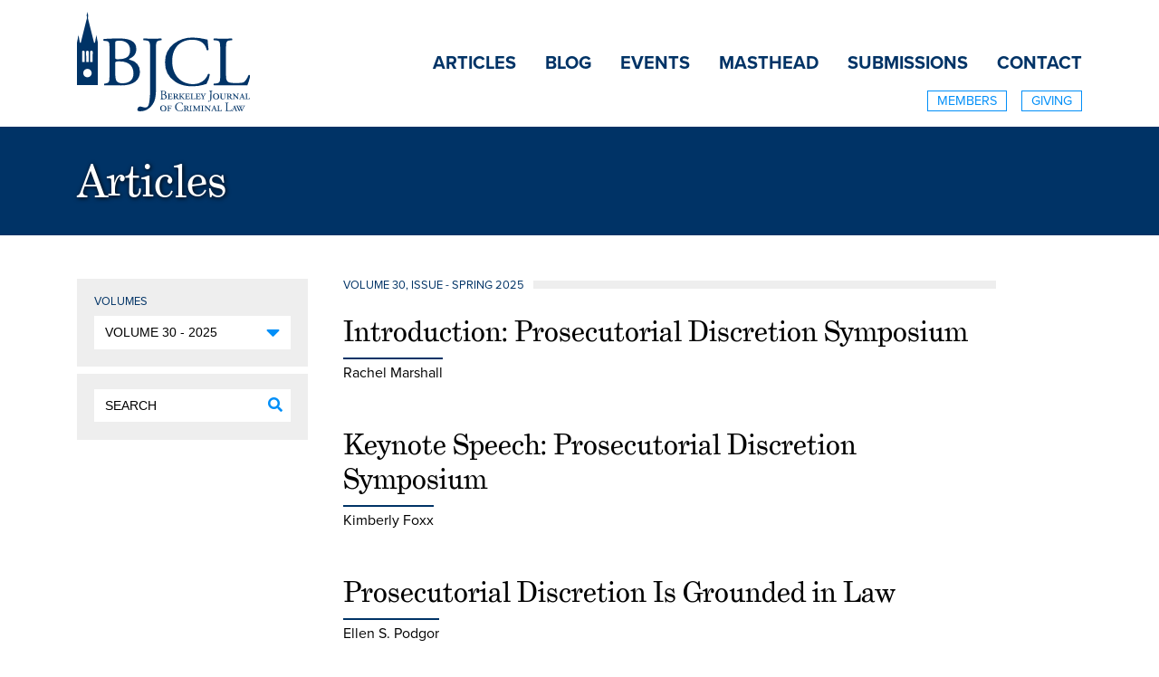

--- FILE ---
content_type: text/html; charset=UTF-8
request_url: https://www.bjcl.org/articles
body_size: 3661
content:
<!doctype html>
<html lang="en">
  <head>
    <!-- Required meta tags -->
    <meta charset="utf-8">
    <meta name="viewport" content="width=device-width, initial-scale=1, shrink-to-fit=no">
      
    <!-- Favicon -->
    <link rel="apple-touch-icon" sizes="180x180" href="/apple-touch-icon.png">
    <link rel="icon" type="image/png" sizes="32x32" href="/favicon-32x32.png">
    <link rel="icon" type="image/png" sizes="16x16" href="/favicon-16x16.png">
    <link rel="manifest" href="/site.webmanifest">
    <link rel="mask-icon" href="/safari-pinned-tab.svg" color="#e5515f">
    <meta name="msapplication-TileColor" content="#e5515f">
    <meta name="theme-color" content="#ffffff">

    <!-- Bootstrap CSS -->
    <link rel="stylesheet" href="https://stackpath.bootstrapcdn.com/bootstrap/4.4.1/css/bootstrap.min.css" integrity="sha384-Vkoo8x4CGsO3+Hhxv8T/Q5PaXtkKtu6ug5TOeNV6gBiFeWPGFN9MuhOf23Q9Ifjh" crossorigin="anonymous">
    <link rel="stylesheet" href="https://use.typekit.net/irr1ugh.css">
    <script src="https://kit.fontawesome.com/c3647b808b.js" crossorigin="anonymous"></script>
    <link rel="stylesheet" href="//bjcl.org/assets/css/main.css">
    
    <!-- SEO Content -->
    				
	<title>Articles - BJCL</title>
	<meta name="description" content="" />

	<meta property="fb:app_id" content="">
	<meta property="og:url" content="https://www.bjcl.org/articles" />
	<meta property="og:type" content="website" />
	<meta property="og:title" content="Articles - BJCL" />
	<meta property="og:image" content="https://www.bjcl.org/assets/globals/_1200x630_crop_center-center_none/default-og-image.jpg" />
	<meta property="og:image:width" content="1200" />
	<meta property="og:image:height" content="630" />
	<meta property="og:description" content="" />
	<meta property="og:site_name" content="BJCL" />
	<meta property="og:locale" content="en_US" />
	<meta property="og:locale:alternate" content="en_US" />
	
	<meta name="twitter:card" content="summary_large_image" />
	<meta name="twitter:site" content="" />
	<meta name="twitter:url" content="https://www.bjcl.org/articles" />
	<meta name="twitter:title" content="Articles - BJCL" />
	<meta name="twitter:description" content="" />
	<meta name="twitter:image" content="https://www.bjcl.org/assets/globals/_1200x600_crop_center-center_none/default-og-image.jpg" />

	
	<link rel="home" href="//bjcl.org/" />
	<link rel="canonical" href="https://bjcl.org/articles">
      
  </head>
  <body>
      <div class="wrapper">
    	
<nav class="navbar navbar-expand-lg page-nav">
    <div class="container">
        <a class="navbar-brand" href="//bjcl.org/">
                                                <img class="page-logo" src="https://www.bjcl.org/assets/globals/logo-blue.svg" alt="">
                                    </a>
        <button class="navbar-toggler" type="button" data-toggle="collapse" data-target="#navbarSupportedContent" aria-controls="navbarSupportedContent" aria-expanded="false" aria-label="Toggle navigation">
            <i class="fas fa-bars"></i>
        </button>
        <div class="collapse navbar-collapse" id="navbarSupportedContent">
            <ul class="navbar-nav main-nav ml-auto">
                                    <li class="nav-item">
                        <a class="nav-link" href="https://bjcl.org/articles">Articles</a>
                    </li>
                                    <li class="nav-item">
                        <a class="nav-link" href="https://bjcl.org/blog">Blog</a>
                    </li>
                                    <li class="nav-item">
                        <a class="nav-link" href="https://bjcl.org/events">Events</a>
                    </li>
                                    <li class="nav-item">
                        <a class="nav-link" href="https://bjcl.org/masthead">Masthead</a>
                    </li>
                                    <li class="nav-item">
                        <a class="nav-link" href="https://bjcl.org/submissions">Submissions</a>
                    </li>
                                    <li class="nav-item">
                        <a class="nav-link" href="https://bjcl.org/contact">Contact</a>
                    </li>
                            </ul>
            <ul class="navbar-nav sub-nav ml-auto d-flex flex-row justify-content-lg-between">
                                    <li class="nav-item">
                        <a class="nav-link" href="https://bjcl.org/members">Members</a>
                    </li>
                                    <li class="nav-item">
                        <a class="nav-link" href="https://bjcl.org/giving">Giving</a>
                    </li>
                            </ul>
        </div>
    </div>
</nav>        
	<div class="container-fluid page-hero small">
    <div class="row d-flex align-items-center">
        <div class="container">
                <h1 class="page-title">Articles</h1>
        </div>
    </div>
</div>
            
<!-- Page Content -->
<div class="container mt-4 mb-5 my-lg-5 pb-5">
    <div class="row">
        
        <!-- Left Col -->
        <div class="col-lg-3">
            <div class="filter-box d-none d-lg-block mb-2">
                <h6 class="blue-label">Volumes</h6>
                <div class="dropdown">
                    <a class="filter-dropdown" id="filter-dropdown-lg" data-toggle="collapse" href="#volDropdown" role="button" aria-expanded="false" aria-controls="volDropdown">Volume 30 - 2025</a>
                    <div class="collapse filter-dropdown-menu" id="volDropdown">
                                                    <a href="//bjcl.org/articles?v=30" class="disabled">Volume 30 - 2025</a><br>
                                                    <a href="//bjcl.org/articles?v=29">Volume 29 - 2024</a><br>
                                                    <a href="//bjcl.org/articles?v=28">Volume 28 - 2023</a><br>
                                                    <a href="//bjcl.org/articles?v=27">Volume 27 - 2022</a><br>
                                                    <a href="//bjcl.org/articles?v=26">Volume 26 - 2021</a><br>
                                                    <a href="//bjcl.org/articles?v=25">Volume 25 - 2020</a><br>
                                                    <a href="//bjcl.org/articles?v=24">Volume 24 - 2019</a><br>
                                                    <a href="//bjcl.org/articles?v=23">Volume 23 - 2018</a><br>
                                                    <a href="//bjcl.org/articles?v=22">Volume 22 - 2017</a><br>
                                                    <a href="//bjcl.org/articles?v=21">Volume 21 - 2016</a><br>
                                                    <a href="//bjcl.org/articles?v=20">Volume 20 - 2015</a><br>
                                                    <a href="//bjcl.org/articles?v=19">Volume 19 - 2014</a><br>
                                                    <a href="//bjcl.org/articles?v=18">Volume 18 - 2013</a><br>
                                                    <a href="//bjcl.org/articles?v=17">Volume 17 - 2012</a><br>
                                                    <a href="//bjcl.org/articles?v=16">Volume 16 - 2011</a><br>
                                                    <a href="//bjcl.org/articles?v=15">Volume 15 - 2010</a><br>
                                                    <a href="//bjcl.org/articles?v=14">Volume 14 - 2009</a><br>
                                                    <a href="//bjcl.org/articles?v=13">Volume 13 - 2008</a><br>
                                                    <a href="//bjcl.org/articles?v=12">Volume 12 - 2007</a><br>
                                                    <a href="//bjcl.org/articles?v=11">Volume 11 - 2006</a><br>
                                                    <a href="//bjcl.org/articles?v=10">Volume 10 - 2005</a><br>
                                                    <a href="//bjcl.org/articles?v=9">Volume 9 - 2005</a><br>
                                                    <a href="//bjcl.org/articles?v=8">Volume 8 - 2004</a><br>
                                                    <a href="//bjcl.org/articles?v=7">Volume 7 - 2004</a><br>
                                                    <a href="//bjcl.org/articles?v=6">Volume 6 - 2003</a><br>
                                                    <a href="//bjcl.org/articles?v=5">Volume 5 - 2003</a><br>
                                                    <a href="//bjcl.org/articles?v=4">Volume 4 - 2002</a><br>
                                                    <a href="//bjcl.org/articles?v=3">Volume 3 - 2002</a><br>
                                                    <a href="//bjcl.org/articles?v=2">Volume 2 - 2001</a><br>
                                                    <a href="//bjcl.org/articles?v=1">Volume 1 - 2001</a><br>
                                            </div>
                </div>
            </div>
            <div class="filter-box d-none d-lg-block">
                <form class="form-inline search-form" action="https://bjcl.org/articles">
                    <label class="sr-only" for="inlineFormInputName2">Search</label>
                    <input type="search" name="s" class="form-control search-field" id="inlineFormInputName2" placeholder="Search" >
                                        <button type="submit" class="search-btn"><i class="fas fa-search"></i></button>
                </form>
            </div>
            <a class="filter-box filter-group-dropdown d-lg-none" id="filter-group-dropdown-xs" data-toggle="collapse" href="#groupDropdown" role="button" aria-expanded="false" aria-controls="groupDropdown">
                <h6 class="blue-label">Filter & Search</h6>
            </a>
            <div class="collapse filter-box filter-group-inner" id="groupDropdown">
                <h6 class="blue-label">Volumes</h6>
                <div class="dropdown mb-3">
                    <a class="filter-dropdown" id="filter-dropdown-xs"  data-toggle="collapse" href="#volDropdown" role="button" aria-expanded="false" aria-controls="volDropdown">Volume 30 - 2025</a>
                    <div class="collapse filter-dropdown-menu" id="volDropdown">
                                                    <a href="//bjcl.org/articles?v=30" class="disabled">Volume 30 - 2025</a><br>
                                                    <a href="//bjcl.org/articles?v=29">Volume 29 - 2024</a><br>
                                                    <a href="//bjcl.org/articles?v=28">Volume 28 - 2023</a><br>
                                                    <a href="//bjcl.org/articles?v=27">Volume 27 - 2022</a><br>
                                                    <a href="//bjcl.org/articles?v=26">Volume 26 - 2021</a><br>
                                                    <a href="//bjcl.org/articles?v=25">Volume 25 - 2020</a><br>
                                                    <a href="//bjcl.org/articles?v=24">Volume 24 - 2019</a><br>
                                                    <a href="//bjcl.org/articles?v=23">Volume 23 - 2018</a><br>
                                                    <a href="//bjcl.org/articles?v=22">Volume 22 - 2017</a><br>
                                                    <a href="//bjcl.org/articles?v=21">Volume 21 - 2016</a><br>
                                                    <a href="//bjcl.org/articles?v=20">Volume 20 - 2015</a><br>
                                                    <a href="//bjcl.org/articles?v=19">Volume 19 - 2014</a><br>
                                                    <a href="//bjcl.org/articles?v=18">Volume 18 - 2013</a><br>
                                                    <a href="//bjcl.org/articles?v=17">Volume 17 - 2012</a><br>
                                                    <a href="//bjcl.org/articles?v=16">Volume 16 - 2011</a><br>
                                                    <a href="//bjcl.org/articles?v=15">Volume 15 - 2010</a><br>
                                                    <a href="//bjcl.org/articles?v=14">Volume 14 - 2009</a><br>
                                                    <a href="//bjcl.org/articles?v=13">Volume 13 - 2008</a><br>
                                                    <a href="//bjcl.org/articles?v=12">Volume 12 - 2007</a><br>
                                                    <a href="//bjcl.org/articles?v=11">Volume 11 - 2006</a><br>
                                                    <a href="//bjcl.org/articles?v=10">Volume 10 - 2005</a><br>
                                                    <a href="//bjcl.org/articles?v=9">Volume 9 - 2005</a><br>
                                                    <a href="//bjcl.org/articles?v=8">Volume 8 - 2004</a><br>
                                                    <a href="//bjcl.org/articles?v=7">Volume 7 - 2004</a><br>
                                                    <a href="//bjcl.org/articles?v=6">Volume 6 - 2003</a><br>
                                                    <a href="//bjcl.org/articles?v=5">Volume 5 - 2003</a><br>
                                                    <a href="//bjcl.org/articles?v=4">Volume 4 - 2002</a><br>
                                                    <a href="//bjcl.org/articles?v=3">Volume 3 - 2002</a><br>
                                                    <a href="//bjcl.org/articles?v=2">Volume 2 - 2001</a><br>
                                                    <a href="//bjcl.org/articles?v=1">Volume 1 - 2001</a><br>
                                            </div>
                </div>
                 <h6 class="blue-label">Search</h6>
                <form class="form-inline search-form"  action="https://bjcl.org/articles">
                    <input type="search" name="s" class="form-control search-field" id="inlineFormInputName2" placeholder="Search" >
                    <button type="submit" class="search-btn"><i class="fas fa-search"></i></button>
                </form>
            </div>
            
                        
        </div><!-- /Left Col -->
        
        <!-- Main Col -->
        <div class="col-lg-9 col-xl-8 pl-lg-4 mt-4 mt-lg-0">
                                                            <div class="bar-header">
                        <h6 class="blue-label">Volume 30, Issue  - Spring 2025</h6>
                    </div>
                                            <div class="article-preview mt-3 mb-4 mt-lg-4 mb-lg-5 wide-preview">
    <h2 id="alh1"><a href="https://www.bjcl.org/assets/files/1_Introduction-Marshall-3-1_2025-10-28-174342_ycih.pdf" target="_blank">Introduction: Prosecutorial Discretion Symposium</a></h2>
    <p id="alp1"><a href="https://www.bjcl.org/assets/files/1_Introduction-Marshall-3-1_2025-10-28-174342_ycih.pdf">Rachel Marshall</a></p></div>
                                                                    <div class="article-preview mt-3 mb-4 mt-lg-4 mb-lg-5 wide-preview">
    <h2 id="alh2"><a href="https://www.bjcl.org/assets/files/2_Keynote-Address-Foxx-4_2025-10-28-174110_gcgs.pdf" target="_blank">Keynote Speech: Prosecutorial Discretion Symposium</a></h2>
    <p id="alp2"><a href="https://www.bjcl.org/assets/files/2_Keynote-Address-Foxx-4_2025-10-28-174110_gcgs.pdf">Kimberly Foxx</a></p></div>
                                                                    <div class="article-preview mt-3 mb-4 mt-lg-4 mb-lg-5 wide-preview">
    <h2 id="alh3"><a href="https://www.bjcl.org/assets/files/3_Prosecutorial-Discretion-Podgor-3-1_2025-10-28-174003_xgce.pdf" target="_blank">Prosecutorial Discretion Is Grounded in Law</a></h2>
    <p id="alp3"><a href="https://www.bjcl.org/assets/files/3_Prosecutorial-Discretion-Podgor-3-1_2025-10-28-174003_xgce.pdf">Ellen S. Podgor</a></p></div>
                                                                    <div class="article-preview mt-3 mb-4 mt-lg-4 mb-lg-5 wide-preview">
    <h2 id="alh4"><a href="https://www.bjcl.org/assets/files/4_Reimagining-Roles-Blout-4-1_2025-10-28-173817_kssb.pdf" target="_blank">Reimagining Roles: Prosecutor-Initiated Resentencing and the Arc of Justice</a></h2>
    <p id="alp4"><a href="https://www.bjcl.org/assets/files/4_Reimagining-Roles-Blout-4-1_2025-10-28-173817_kssb.pdf">Hillary Blout</a></p></div>
                                                                    <div class="article-preview mt-3 mb-4 mt-lg-4 mb-lg-5 wide-preview">
    <h2 id="alh5"><a href="https://www.bjcl.org/assets/files/5_Power-to-Be-Lenient-Byrne-3-1_2025-10-28-173626_lizw.pdf" target="_blank">The Power to Be Lenient and the Power to Discriminate: How Prosecutorial Policies Shape Claims Under the California Racial Justice Act</a></h2>
    <p id="alp5"><a href="https://www.bjcl.org/assets/files/5_Power-to-Be-Lenient-Byrne-3-1_2025-10-28-173626_lizw.pdf">Audrey Byrne, Alicia Kuang &amp; Alisa Steel</a></p></div>
                                                                    <div class="article-preview mt-3 mb-4 mt-lg-4 mb-lg-5 wide-preview">
    <h2 id="alh6"><a href="https://www.bjcl.org/assets/files/6_Abusing-Discretion-Guttentag-4.pdf" target="_blank">Abusing Discretion: An Interview with Professor Lucas Guttentag on the Trump Administration’s Initial Wave of Immigration Policies</a></h2>
    <p id="alp6"><a href="https://www.bjcl.org/assets/files/6_Abusing-Discretion-Guttentag-4.pdf">Lucas Guttentag</a></p></div>
                                                                            <div class="gray-bar mb-4"></div>
                <div class="d-flex">
                                                                <a class="page-btn ml-auto" href="//bjcl.org/articles?v=29">Next</a>
                                    </div>
                    </div><!-- /Main Col -->

    </div>
</div><!-- /Page Content -->
        <div class="container-fluid py-5 footer">
    <div class="row my-3">
        <div class="container">
            <div class="row d-flex justify-content-between">
                <div class="col-6 col-md-5 col-lg-3">
                                            <p class="footer-link mb-2"><a href="https://bjcl.org/contact">Contact Us</a></p>
                                        <p class="footer-copy">Berkeley Journal of Criminal Law<br />
39 Law Building<br />
Berkeley, CA 94720-7200<br />
bjcl@berkeley.edu</p>
                </div>
                <div class="col-6 col-md-4 col-lg-6">
                    <div class="row">
                        <div class="col-lg-4">
                                                            <p class="footer-link"><a href="https://bjcl.org/articles">Articles</a></p>
                                                            <p class="footer-link"><a href="https://bjcl.org/blog">Blog</a></p>
                                                            <p class="footer-link"><a href="https://bjcl.org/events">Events</a></p>
                                                    </div>
                        <div class="col-lg-4">
                                                            <p class="footer-link"><a href="https://bjcl.org/masthead">Masthead</a></p>
                                                            <p class="footer-link"><a href="https://bjcl.org/submissions">Submissions</a></p>
                                                            <p class="footer-link"><a href="https://bjcl.org/contact">Contact</a></p>
                                                    </div>
                        <div class="col-lg-4">
                                                            <p class="footer-link"><a href="https://bjcl.org/members">Members Portal</a></p>
                                                    </div>
                    </div>
                </div>
                <div class="col-md-3 col-lg-2 mt-3 mt-md-0">
                                            <a class="footer-btn" href="https://give.berkeley.edu/egiving/index.cfm?fund=FN6307000">Donate</a>
                                    </div>
            </div>
        </div>
    </div>
</div>      </div>
    <!-- Optional JavaScript -->
    <!-- jQuery first, then Popper.js, then Bootstrap JS -->
    <script src="https://code.jquery.com/jquery-3.3.1.min.js" integrity="sha256-FgpCb/KJQlLNfOu91ta32o/NMZxltwRo8QtmkMRdAu8=" crossorigin="anonymous"></script>
    <script src="https://cdnjs.cloudflare.com/ajax/libs/popper.js/1.14.6/umd/popper.min.js" integrity="sha384-wHAiFfRlMFy6i5SRaxvfOCifBUQy1xHdJ/yoi7FRNXMRBu5WHdZYu1hA6ZOblgut" crossorigin="anonymous"></script>
    <script src="https://stackpath.bootstrapcdn.com/bootstrap/4.2.1/js/bootstrap.min.js" integrity="sha384-B0UglyR+jN6CkvvICOB2joaf5I4l3gm9GU6Hc1og6Ls7i6U/mkkaduKaBhlAXv9k" crossorigin="anonymous"></script>
  <script>$(document).ready(function() {     
                $('#filter-dropdown-lg').click(function(){     
                    $('#filter-dropdown-lg').toggleClass('flipped');    
                });
            });
            $(document).ready(function() {     
                $('#filter-dropdown-xs').click(function(){     
                    $('#filter-dropdown-xs').toggleClass('flipped');    
                });
            });
            $(document).ready(function() {     
                $('#filter-group-dropdown-xs').click(function(){     
                    $('#filter-group-dropdown-xs').toggleClass('flipped');    
                });
            });
$(document).ready(function() {     
    $('#alh1').hover(function(){     
        $('#alp1').addClass('hover');    
    },     
    function(){    
        $('#alp1').removeClass('hover');     
    });
});
$(document).ready(function() {     
    $('#alh2').hover(function(){     
        $('#alp2').addClass('hover');    
    },     
    function(){    
        $('#alp2').removeClass('hover');     
    });
});
$(document).ready(function() {     
    $('#alh3').hover(function(){     
        $('#alp3').addClass('hover');    
    },     
    function(){    
        $('#alp3').removeClass('hover');     
    });
});
$(document).ready(function() {     
    $('#alh4').hover(function(){     
        $('#alp4').addClass('hover');    
    },     
    function(){    
        $('#alp4').removeClass('hover');     
    });
});
$(document).ready(function() {     
    $('#alh5').hover(function(){     
        $('#alp5').addClass('hover');    
    },     
    function(){    
        $('#alp5').removeClass('hover');     
    });
});
$(document).ready(function() {     
    $('#alh6').hover(function(){     
        $('#alp6').addClass('hover');    
    },     
    function(){    
        $('#alp6').removeClass('hover');     
    });
});</script></body>
</html>

--- FILE ---
content_type: text/css
request_url: https://bjcl.org/assets/css/main.css
body_size: 2449
content:
/* Globals */
a {
    color: #028ff8;
    transition: .4s;
}
a:hover {
    color: #30a7ff;
    text-decoration: none;
}
.blue-label {
    color: #003366;
    font-family: proxima-nova, sans-serif;
    font-size: .8rem;
    text-transform: uppercase;
}
.blue-label a {
    color: #003366;
}
.blue-pipe {
    font-size: 1.5rem;
    vertical-align: middle;
    color: #003366;
}
.bar-header {
    position: relative;
    z-index: 1;
}
.bar-header:after {
    background: #eee;
    bottom: 4px;
    content: '';
    position: absolute;
    top: 2px;
    width: 100%;
    z-index: -1;
}
.bar-header .blue-label {
    background: #fff;
    margin: 0;
    padding-right: 10px;
    width: -moz-fit-content;
    width: -webkit-fit-content;
    width: fit-content;
}
.gray-bar {
    background: #eee;
    height: 9px;
    width: 100%;
}
h1, h2, h3, h4, h5, h6 {
    font-family: grad, serif;
}
p, ol, ul {
    font-family: proxima-nova, sans-serif;
}
@media all and (-ms-high-contrast: none), (-ms-high-contrast: active) {
    .blue-label {
        display: table;
    }
}
/* /Globals */

/* Footer */
.footer {
    background: #000;
}
.footer-btn {
    border: 1px solid #028ff8;
    display: inline-block;
    font-size: .9rem;
    padding: 5px 10px;
    text-align: center;
    text-transform: uppercase;
    width: 100%;
    margin-bottom: 10px;
    transition: .4s;
}
.footer-btn:hover,
.footer-btn:focus {
    background: #30a7ff;
    border: 1px solid #30a7ff;
    color: #000;
}
.footer-link {
    font-weight: 700;
    line-height: 1.25;
    margin: 0;
}
.footer-copy {
    color: #fff;
    font-size: .9rem;
    line-height: 1.25;
}
/* /Footer */

/* Homepage */
.about-box {
    border: 1px solid #003366;
    padding: 1.1rem 1.2rem 0 1.2rem;
    line-height: 1.25;
}
.home-nav {
    background-size: cover;
}
.homepage-logo {
    height: 120px;
    margin-top: -9px;
}
.events-box {
    background: #eee;
    padding: 1.1rem 1.2rem .1rem 1.2rem;
}
@media only screen and (min-width: 992px) {
    .navbar.home-nav {
        height: 150px;
    }
    .homepage-logo {
        height: 140px;
        margin-top: 0;
    }
}
@media only screen and (min-width: 1200px) {
    .navbar.home-nav {
        height: 160px;
    }
    .homepage-logo {
        height: 160px;
        margin-top: 0;
    }
}
/* /Homepage */

/* Login */
.login-form {
    background: #eee;
    padding: 1rem;
}
.login-form .error {
    color: red;
    font-weight: 700;
}
.login-form input[type=text],
.login-form input[type=password] {
    width: 100%;
}
.login-form h6 label {
    margin: 0;
}
.login-form .page-btn {
    border: none;
}
.modal-header {
    background: #003366;
}
.modal-title {
    color: #fff;
}
.modal .close {
    color: #fff;
}
/* /Login */

/* Main Nav */
.navbar-brand {
    padding-top: 0;
}
.navbar-nav.main-nav .nav-link {
    color: #003366;
    font-family: proxima-nova, sans-serif;
    font-size: 1.25rem;
    font-weight: 700;
    text-transform: uppercase;
    margin-bottom: .5rem;
    padding: 0;
    
}
.navbar-nav.main-nav .nav-link:hover,
.navbar-nav.main-nav .nav-link:focus {
    color: #30a7ff;
}
.navbar-collapse {
    height: 56px;
}
.navbar {
    height: 120px;
}
.navbar-nav.sub-nav .nav-link {
    border: 1px solid #028ff8;
    color: #028ff8;
    font-family: proxima-nova, sans-serif;
    font-weight: 400;
    text-transform: uppercase;
    margin-right: 1rem;
    padding: 0 10px;
}
.navbar-nav.sub-nav .nav-link:hover,
.navbar-nav.sub-nav .nav-link:focus {
    border: 1px solid #30a7ff;
    background: #30a7ff;
    color: #0c2950;
    text-shadow: none;
}
.navbar.home-nav .navbar-nav.sub-nav .nav-link:hover,
.navbar.home-nav .navbar-nav.sub-nav .nav-link:focus {
    color: #0c2950;
}
.navbar.page-nav {
    height: 120px;
}
.navbar.page-nav .navbar-nav.sub-nav .nav-link:hover,
.navbar.page-nav .navbar-nav.sub-nav .nav-link:focus {
    color: #fff;
}
.navbar-toggler {
    font-size: 2.25rem;
    margin-top: -5px;
    padding: 0;
}
.navbar.home-nav .navbar-toggler {
    color: #fff;
    margin-top: -10px;
    text-shadow: 1px 1px 5px #000;
}
.navbar.page-nav .navbar-toggler {
    color: #003366;
}
.page-logo {
    height: 90px;
}
@media only screen and (min-width: 992px) {
    .navbar .container {
        position: relative;
    }
    .navbar-nav.main-nav .nav-link {
        margin-left: 1.5rem;
        margin-right: 0;
        margin-bottom: 0;
    }
    .navbar.home-nav .navbar-nav.main-nav .nav-link {
        color: #fff;
        text-shadow: 1px 1px 5px #000;
    }
    .navbar.home-nav .navbar-nav.main-nav .nav-link:hover {
        color: #30a7ff;
    }
    .navbar.page-nav .navbar-nav.main-nav .nav-link {
        color: #003366;
    }
    .navbar.page-nav .navbar-nav.main-nav .nav-link:hover,
    .navbar.page-nav .navbar-nav.main-nav .nav-link:focus {
        color: #30a7ff;
    }
    .home-nav .navbar-nav.sub-nav {
        position: absolute;
        bottom: 10px;
        right: 15px;
    }
    .page-nav .navbar-nav.sub-nav {
        position: absolute;
        bottom: 5px;
        right: 15px;
    }
    .navbar-nav.sub-nav .nav-link {
        margin-left: 1rem;
        margin-right: 0;
    }
    .navbar.home-nav .navbar-nav.sub-nav .nav-link {
        text-shadow: 1px 1px 5px #000;
    }
    .navbar.home-nav .navbar-nav.sub-nav .nav-link:hover,
    .navbar.home-nav .navbar-nav.sub-nav .nav-link:focus {
        text-shadow: none;
    }
    .navbar.page-nav {
        height: 130px;
    }
    .navbar.page-nav .navbar-nav.sub-nav .nav-link {
        font-size: .9rem;
    }
    .page-logo {
        height: 100px;
    }
}
@media only screen and (min-width: 1200px) {
    .navbar-nav.main-nav .nav-link {
        margin-left: 2rem;
    }
    .home-nav .navbar-nav.sub-nav {
        position: absolute;
        bottom: 15px;
        right: 15px;
    }
    .page-nav .navbar-nav.sub-nav {
        position: absolute;
        bottom: 5px;
        right: 15px;
    }
    .navbar.page-nav {
        height: 140px;
    }
    .page-logo {
        height: 110px;
    }
}
@media only screen and (max-width: 992px) {
    .navbar-collapse {
        background: #fff;
        border-bottom: 1px solid #003366;
        height: unset;
        left: 0;
        padding: 1rem 1rem 1.25rem 1rem;
        position: absolute;
        top: 120px;
        width: 100%;
        z-index: 10;
    }
}
/* /Main Nav */

/* Masthead */
.editor-title {
    margin-bottom: 14px;
    position: relative;
}
.editor-title:after {
    background: #003366;
    content: '';
    height: 2px;
    position: absolute;
    bottom: -5px;
    width: 80px;
    left: 50%;
    -webkit-transform: translateX(-50%);
    -moz-transform: translateX(-50%);
    transform: translateX(-50%);
}
.masthead-selector-box {
    background: #eee;
    padding: .5rem;
}
.masthead-selector-box .dropdown {
    flex: 1 1 auto!important;
}
.masthead-selector-box h6 {
    margin: 12px 0 0 0;
}
.special-editor-col {
    text-align: center;
}
@media only screen and (min-width: 992px) {
    .masthead-container {
        position: relative;
    }
    .masthead-selector-box {
        width: fit-content;
        position: absolute;
        top: 2px;
        right: 0;
        z-index: 1;
    }
    .masthead-selector-box .dropdown {
        flex: none;
        width: 126px;
    }
}
/* /Masthead */

/* Members */
.member-btn {
    display: block;
    width: 100%;
}
.member-btn.disabled {
    background: #888;
    pointer-events: none;
}
@media only screen and (max-width: 992px) {
    .members-nav-row {
        margin-right: -5px;
        margin-left: -5px;
    }
    .members-nav-row .col-6 {
        padding-left: 5px;
        padding-right: 5px;
    }
}
/* /Members */

/* Pages */
.filter-box {
    background: #eee;
    padding: 1.1rem 1.2rem 1.2rem 1.2rem;
}
.filter-dropdown {
    background: #fff;
    color: #000;
    display: block;
    font-size: .9rem;
    padding: .5rem .75rem;
    position: relative;
    text-transform: uppercase;
    width: 100%;
}
.filter-dropdown::after {
    color: #028ff8;
    font-family: "Font Awesome 5 Free";
    font-weight: 900;
    content: "\f0d7";
    position: absolute;
    right: .75rem;
    top: .05rem;
    font-size: 1.5rem;
    transition: .4s;
}
.filter-dropdown.flipped::after {
    transform: rotate(180deg);
}
.filter-dropdown:hover::after {
    color: #30a7ff;
}
.filter-dropdown-menu {
    background: #fff;
    border-top: 1px solid #eee;
    padding: .5rem .75rem;
    max-height: 200px;
    overflow: scroll;
}
.filter-dropdown-menu a {
    color: #000;
    font-size: .9rem;
    text-transform: uppercase;
}
.filter-dropdown-menu a.disabled {
    color: #aaa;
    pointer-events: none;
}
.filter-dropdown-menu a:hover {
    color: #30a7ff;
}
.filter-group-dropdown h6 {
    margin: 0;
}
.filter-group-dropdown {
    position: relative;
    display: block;
}
.filter-group-dropdown::after {
    color: #028ff8;
    font-family: "Font Awesome 5 Free";
    font-weight: 900;
    content: "\f0d7";
    position: absolute;
    right: 1rem;
    top: .5rem;
    font-size: 1.5rem;
    transition: .4s;
}
.filter-group-dropdown.flipped::after {
    transform: rotate(180deg);
}
.filter-dropdown:hover::after {
    color: #30a7ff;
}
.filter-group-inner {
    border-top: 1px solid #fff;
}
.inline-image {
    width: 100%;
}
.inline-image-caption {
    background: #eee;
    padding: .4rem .7rem;
    font-size: .9rem;
}
.inline-image-caption p {
    margin: 0;
    font-size: .9rem;
    font-style: italic;
}
.page-hero {
    background: #003366;
}
.page-hero.big {
    background-size: cover;
}
.page-hero.big .row {
    height: 200px;
}
.page-hero.small .row {
    min-height: 80px;
}
.page-btn {
    background: #028ff8;
    color: #fff;
    display: inline-block;
    font-size: .9rem;
    padding: 5px 12px;
    text-align: center;
    text-transform: uppercase;
    transition: .4s;
}
.page-btn:hover,
.page-btn:focus {
    background: #30a7ff;
    color: #fff;
}
.page-content-btn {
    padding: 6px 18px;
}
.page-title {
    color: #fff;
    font-size: 50px;
    margin: 0;
    text-shadow: 1px 1px 5px #000;
}
.search-field {
    border: none;
    border-radius: 0;
    color: #000!important;
    font-size: .9rem;
    height: 36px;
    padding: .5rem 2rem .5rem .75rem;
    width: 100%!important;
}
.search-field::placeholder {
    color: #000;
    opacity: 1;
    text-transform: uppercase;
}

.search-field:-ms-input-placeholder {
    color: #000;
    text-transform: uppercase;
}

.search-field::-ms-input-placeholder {
    color: #000;
    text-transform: uppercase;
}
.search-form {
    position: relative;
}
.search-btn {
    background: none;
    border: 0;
    color: #028ff8;
    height: 24px;
    width: 24px;
    transition: .4s;
    padding: 0;
    position: absolute;
    right: .3rem;
    top: .375rem;

}
.search-btn:hover,
.search-btn:focus {
    color: #30a7ff;
}
.search-clear-btn {
    background: #028ff8;
    color: #fff;
    display: inline-block;
    font-size: .8rem;
    padding: 4px 10px;
    text-align: center;
    text-transform: uppercase;
    transition: .4s;
}
.search-clear-btn:hover,
.search-clear-btn:focus {
    background: #30a7ff;
    color: #fff;
}
@media only screen and (min-width: 992px) {
   .page-hero.small .row {
        min-height: unset;
        height: 120px;
    } 
    .page-hero.big .row {
        height: 300px;
    }
}
/* /Pages */

/* Posts */
.post-byline {
    font-size: 1.1rem;
    margin: 0;
}
.post-title {
    font-weight: 700;
}
/* /Posts */

/* Previews */
.article-preview h2 a,
.article-preview p a {
    color: #000;
}
.article-preview h2 a:hover,
.article-preview h2 a:focus {
    color: #003366;
}
.article-preview p {
    position: relative;
    margin: 15px 0 0 0;
    width: -moz-fit-content;
    width: -webkit-fit-content;
    width: fit-content;
}
.article-preview p:after {
    background: #003366;
    content: '';
    height: 2px;
    left: 0;
    position: absolute;
    top: -5px;
    width: 100%;
    -webkit-transition: width .6s ease-in-out;
    -moz-transition: width .6s ease-in-out;
    -o-transition: width .6s ease-in-out;
    transition: width .6s ease-in-out;
}
.post-preview h5 {
    font-weight: 700;
    margin: 0;
}
.post-preview h5 a,
.post-preview p a {
    color: #000;
}
.post-preview p {
    font-size: .9rem;
    margin: 0;
}
.post-preview h5 a:hover,
.post-preview h5 a:focus,
.post-preview h5.hover a {
    color: #003366;
}
.post-preview .post-image-wrapper {
    height: 200px;
    margin-bottom: 5px;
    overflow: hidden;
    width: 100%;
}
.post-preview .post-image-wrapper.small {
    height: 100px;
    margin-bottom: 5px;
    overflow: hidden;
    width: 130px;
}
.post-preview .post-image {
    background-size: cover;
    height: 100%;
    transition: all 0.4s ease;
    width: 100%;
}
.post-preview .post-image:hover {
    transform: scale(1.05);
}
.post-preview .post-image.hover {
    transform: scale(1.05);
}
@media only screen and (min-width: 992px) {
    .article-preview p:hover:after {
        width: 290px;
    }
    .post-preview .post-image-wrapper {
        height: 150px;
    }
    .post-preview.small h5 {
        font-size: 1.4rem;
    } 
}
   
@media only screen and (min-width: 1200px) {
    .article-preview p:hover:after {
        width: 350px;
    }
    .article-preview p.hover:after {
        width: 350px;
    }
    .article-preview.wide-preview {
        width: fit-content;
        overflow: hidden;
    }
    .article-preview.wide-preview p:hover:after {
        width: 720px;
    }
    .article-preview.wide-preview p.hover:after {
        width: 720px;
    }
}
/* /Previews */

--- FILE ---
content_type: image/svg+xml
request_url: https://www.bjcl.org/assets/globals/logo-blue.svg
body_size: 5020
content:
<?xml version="1.0" encoding="UTF-8"?>
<svg xmlns="http://www.w3.org/2000/svg" viewBox="0 0 138.64 80">
  <defs>
    <style>.cls-1{fill:#036;}</style>
  </defs>
  <title>logo-blue</title>
  <g id="Layer_2" data-name="Layer 2">
    <g id="Layer_1-2" data-name="Layer 1">
      <path class="cls-1" d="M76.27,10.2c0,2,.11,4.93,1.19,6.17S80.24,18,81.93,18c5,0,8.9-2.27,8.9-7.93,0-4.47-2.27-9.68-11.27-9.68-3.06,0-3.29.34-3.29,1.47Zm0-13.14c0,1.59.06,1.7,3,1.59C85-1.58,88.11-3.28,88.11-8.6c0-5.55-4.14-7.65-8.44-7.65a6.91,6.91,0,0,0-2.61.34c-.56.17-.79.45-.79,1.47Zm-4.64-7.53c0-4.19-.23-5.27-2.78-5.5L67-16.14a.9.9,0,0,1,.06-1.41C70.15-17.84,74-18,79.27-18c3.57,0,7,.29,9.52,1.59a7.45,7.45,0,0,1,4.3,7.08c0,4.08-2.38,6.17-5.77,7.76,0,.57.45.74,1.07.85A9.37,9.37,0,0,1,96,8.73c0,6.57-4.87,11-15.06,11-1.65,0-4.42-.17-6.8-.17s-4.42.11-6.51.17a1.11,1.11,0,0,1-.12-1.42l1-.17c3-.51,3.12-1.13,3.12-7.08Z" transform="translate(-45.62 39.46)"></path>
      <path class="cls-1" d="M104.19-9.23c0-6.28-.57-7-3.91-7.25l-1.41-.11c-.34-.23-.23-1.25.11-1.42,3.28.12,5.21.17,7.59.17s4.19-.05,6.46-.17c.34.17.45,1.19.11,1.42l-.85.11c-3.34.46-3.46,1.25-3.46,7.25V21.36c0,4.47-.22,8.38-1.3,11-1.87,4.53-5.89,8.15-11.16,8.15-.68,0-2.43,0-2.43-1.19,0-1,.85-2.6,2-2.6a6.86,6.86,0,0,1,2.09.34,9,9,0,0,0,2.38.39A2.43,2.43,0,0,0,102.72,36c1.3-2.66,1.47-11.16,1.47-14.22Z" transform="translate(-45.62 39.46)"></path>
      <path class="cls-1" d="M123.28-13.93a24.38,24.38,0,0,1,15.29-4.81,43.59,43.59,0,0,1,10,1.36,4.15,4.15,0,0,0,1.58.22c.06,1.31.34,4.88.79,8.33a1.18,1.18,0,0,1-1.52.11c-.85-3.85-3.4-8.26-11.62-8.26-8.66,0-16,5.49-16,17.21,0,11.9,7.53,18.47,16.82,18.47a12.07,12.07,0,0,0,11.83-8.1,1.2,1.2,0,0,1,1.48.22,21.27,21.27,0,0,1-2.72,7.76,11.59,11.59,0,0,0-2,.57,33.6,33.6,0,0,1-9,1.3c-5.1,0-10-1-14.11-3.79a18.27,18.27,0,0,1-8-15.58,18.82,18.82,0,0,1,7.14-15" transform="translate(-45.62 39.46)"></path>
      <path class="cls-1" d="M160.19-9.34c0-5.95-.11-6.85-3.68-7.14l-1.42-.11c-.34-.23-.22-1.25.12-1.42,3.17.12,5.09.17,7.36.17s4.13-.05,7-.17c.34.17.45,1.19.11,1.42l-1.36.11c-3.34.29-3.46,1.19-3.46,7.14V10.37c0,3.57.18,5,1.19,6.12.63.62,1.7,1.3,6.18,1.3,4.81,0,6-.23,6.91-.74,1.13-.68,2.6-2.71,3.74-5.6.34-.29,1.41-.06,1.41.34a44.92,44.92,0,0,1-2.38,7.93c-2.89-.12-8.27-.17-14.1-.17h-5.21c-2.38,0-4.19.05-7.36.17a1.11,1.11,0,0,1-.12-1.42l1.7-.17c3.29-.34,3.4-1.13,3.4-7.08Z" transform="translate(-45.62 39.46)"></path>
      <path class="cls-1" d="M113.93,29.09a1.94,1.94,0,0,0,.22,1.11,1,1,0,0,0,.8.28c.9,0,1.59-.41,1.59-1.42,0-.8-.4-1.74-2-1.74-.55,0-.59.06-.59.27Zm0-2.35c0,.28,0,.3.53.28,1,0,1.6-.35,1.6-1.3a1.35,1.35,0,0,0-1.52-1.37,1.23,1.23,0,0,0-.46.06c-.11,0-.15.08-.15.26Zm-.83-1.35c0-.76,0-.95-.5-1l-.32,0a.16.16,0,0,1,0-.25c.55-.05,1.24-.08,2.18-.08a3.94,3.94,0,0,1,1.71.28,1.34,1.34,0,0,1,.77,1.27,1.48,1.48,0,0,1-1,1.39c0,.1.08.13.2.15a1.69,1.69,0,0,1,1.36,1.7c0,1.17-.88,2-2.7,2-.3,0-.8,0-1.22,0s-.79,0-1.17,0a.21.21,0,0,1,0-.26l.18,0c.54-.09.56-.2.56-1.27Z" transform="translate(-45.62 39.46)"></path>
      <path class="cls-1" d="M118.81,27.43c0-.71,0-.74-.43-.82l-.14,0a.17.17,0,0,1,0-.25c.29,0,.61,0,.94,0h1.44a8.84,8.84,0,0,0,1,0l.11,1a.16.16,0,0,1-.26,0,1.59,1.59,0,0,0-.19-.48c-.16-.25-.62-.25-.86-.25h-.45c-.35,0-.36,0-.36.33v1.13c0,.18,0,.2.19.2h.48c.54,0,.59-.08.67-.39l0-.19a.17.17,0,0,1,.25,0c0,.29,0,.48,0,.71s0,.44,0,.73a.17.17,0,0,1-.25,0l0-.19c-.08-.31-.13-.39-.67-.39h-.48c-.19,0-.19,0-.19.24v.73a1.52,1.52,0,0,0,.11.73c.09.1.27.14.85.14s1,0,1.32-.84c.07-.07.24-.05.27,0a4.25,4.25,0,0,1-.31,1.13c-.64,0-1.18,0-1.72,0h-.9c-.32,0-.64,0-1.12,0a.17.17,0,0,1,0-.26l.27,0c.44-.05.48-.11.48-.81Z" transform="translate(-45.62 39.46)"></path>
      <path class="cls-1" d="M123.92,28.29c0,.25,0,.25.51.25.66,0,1-.26,1-1a1,1,0,0,0-1.07-1c-.38,0-.45,0-.45.29Zm-.77-.74c0-.66,0-.83-.24-.87l-.29,0c-.08,0-.1-.22,0-.25.56,0,1.13-.06,1.69-.06.94,0,2,.15,2,1.22a1.16,1.16,0,0,1-.91,1.08.13.13,0,0,0,0,.16,6.26,6.26,0,0,0,1.29,1.62,1,1,0,0,0,.54.21.14.14,0,0,1,0,.17,1.4,1.4,0,0,1-.42.05,1.63,1.63,0,0,1-1.43-.77c-.25-.32-.52-.77-.74-1.09a.46.46,0,0,0-.4-.16c-.27,0-.29,0-.29.16v.72c0,.7,0,.75.48.81l.23,0c.07.05.06.23,0,.26l-1.07,0-1,0a.15.15,0,0,1,0-.26l.15,0c.44-.09.48-.11.48-.81Z" transform="translate(-45.62 39.46)"></path>
      <path class="cls-1" d="M127.82,27.43c0-.71,0-.73-.48-.82l-.15,0c-.07,0-.06-.22,0-.25l1,0,1,0a.15.15,0,0,1,0,.25l-.2,0c-.4.06-.44.11-.44.82V28c0,.21,0,.33,0,.36a.38.38,0,0,0,.28-.06,15.46,15.46,0,0,0,1.23-1.24c.21-.24.23-.39.08-.42l-.23-.05c-.09,0-.08-.23,0-.25.29,0,.58,0,.91,0l.85,0a.15.15,0,0,1,0,.25,2.68,2.68,0,0,0-.69.2,4.12,4.12,0,0,0-.94.76l-.47.44c-.2.21-.19.24,0,.42l1.27,1.52c.36.44.51.58,1,.61H132a.17.17,0,0,1,0,.26c-.31,0-.54,0-1,0a8.36,8.36,0,0,0-1,0,.17.17,0,0,1,0-.26l.15,0c.23,0,.27-.09.12-.27l-.92-1.11c-.08-.1-.37-.54-.56-.54s-.18.1-.18.39v.71c0,.7,0,.74.48.81l.19,0a.18.18,0,0,1,0,.26c-.38,0-.72,0-1,0s-.64,0-1,0a.18.18,0,0,1,0-.26l.12,0c.43-.1.48-.11.48-.81Z" transform="translate(-45.62 39.46)"></path>
      <path class="cls-1" d="M132.79,27.43c0-.71,0-.74-.43-.82l-.14,0a.17.17,0,0,1,0-.25c.29,0,.61,0,.94,0h1.44a8.84,8.84,0,0,0,.95,0l.11,1a.17.17,0,0,1-.27,0,1.4,1.4,0,0,0-.18-.48c-.16-.25-.62-.25-.86-.25h-.45c-.35,0-.36,0-.36.33v1.13c0,.18,0,.2.19.2h.48c.53,0,.59-.08.67-.39l0-.19a.17.17,0,0,1,.25,0c0,.29,0,.48,0,.71s0,.44,0,.73a.17.17,0,0,1-.25,0l0-.19c-.08-.31-.14-.39-.67-.39h-.48c-.19,0-.19,0-.19.24v.73a1.52,1.52,0,0,0,.11.73c.09.1.27.14.85.14s1,0,1.32-.84a.17.17,0,0,1,.26,0,3.94,3.94,0,0,1-.3,1.13c-.64,0-1.18,0-1.73,0h-.89c-.32,0-.64,0-1.13,0a.18.18,0,0,1,0-.26l.28,0c.43-.05.48-.11.48-.81Z" transform="translate(-45.62 39.46)"></path>
      <path class="cls-1" d="M137.13,27.43c0-.71,0-.75-.48-.82l-.19,0c-.07,0-.06-.22,0-.25l1,0,1,0c.08,0,.09.2,0,.25l-.13,0c-.43.1-.48.11-.48.82v2.18a1.34,1.34,0,0,0,.11.7c.09.09.26.16.78.16s1,0,1.29-.84c.07-.07.24-.05.27,0A3.9,3.9,0,0,1,140,30.8c-.64,0-1.18,0-1.69,0h-.83c-.33,0-.64,0-1,0a.18.18,0,0,1,0-.26l.19,0c.44-.07.48-.11.48-.81Z" transform="translate(-45.62 39.46)"></path>
      <path class="cls-1" d="M141.21,27.43c0-.71,0-.74-.43-.82l-.14,0a.17.17,0,0,1,0-.25c.3,0,.61,0,1,0h1.44a8.74,8.74,0,0,0,.94,0l.11,1a.16.16,0,0,1-.26,0,1.4,1.4,0,0,0-.18-.48c-.17-.25-.62-.25-.87-.25h-.44c-.36,0-.37,0-.37.33v1.13c0,.18,0,.2.19.2h.48c.54,0,.59-.08.67-.39l.05-.19a.18.18,0,0,1,.26,0c0,.29,0,.48,0,.71s0,.44,0,.73a.18.18,0,0,1-.26,0l-.05-.19c-.08-.31-.13-.39-.67-.39h-.48c-.19,0-.19,0-.19.24v.73a1.52,1.52,0,0,0,.11.73c.09.1.28.14.86.14s1,0,1.32-.84a.17.17,0,0,1,.26,0,3.61,3.61,0,0,1-.31,1.13c-.63,0-1.17,0-1.72,0h-.89c-.33,0-.64,0-1.13,0a.18.18,0,0,1,0-.26l.27,0c.44-.05.48-.11.48-.81Z" transform="translate(-45.62 39.46)"></path>
      <path class="cls-1" d="M146.22,29.41a1.39,1.39,0,0,0-.29-.86l-.74-1.37c-.21-.4-.31-.5-.58-.55l-.26-.05a.17.17,0,0,1,0-.25c.33,0,.57,0,.93,0s.54,0,.87,0a.15.15,0,0,1,0,.25l-.15,0c-.22.05-.25.11-.09.43l.38.72c.16.3.3.58.45.84.17-.27.32-.51.49-.84l.41-.74c.15-.29.17-.38-.07-.41l-.22,0a.15.15,0,0,1,0-.25l.77,0,.73,0a.16.16,0,0,1,0,.25l-.25.05c-.31.06-.36.13-.68.63l-.63,1c-.36.58-.38.68-.38,1v.55c0,.6,0,.66.47.71l.26,0a.18.18,0,0,1,0,.26c-.45,0-.78,0-1.1,0s-.64,0-1.09,0a.17.17,0,0,1,0-.26l.26,0c.44-.05.48-.11.48-.71Z" transform="translate(-45.62 39.46)"></path>
      <path class="cls-1" d="M152.4,25.61c0-1.13-.1-1.25-.7-1.3l-.26,0c-.06,0,0-.22,0-.25l1.36,0c.41,0,.76,0,1.16,0,.06,0,.08.21,0,.25l-.15,0c-.6.08-.62.22-.62,1.3v3.76a5.68,5.68,0,0,1-.23,2,2.21,2.21,0,0,1-2,1.47c-.12,0-.44,0-.44-.22s.15-.47.37-.47a1.27,1.27,0,0,1,.37.07,1.61,1.61,0,0,0,.43.07.42.42,0,0,0,.4-.27,8.88,8.88,0,0,0,.27-2.54Z" transform="translate(-45.62 39.46)"></path>
      <path class="cls-1" d="M155.33,28.44c0,1,.48,2.17,1.66,2.17.77,0,1.51-.53,1.51-1.92,0-1.08-.52-2.18-1.63-2.18-.74,0-1.54.5-1.54,1.93m4.07.1a2.34,2.34,0,0,1-2.46,2.37,2.3,2.3,0,0,1-2.51-2.31,2.37,2.37,0,0,1,2.51-2.38,2.26,2.26,0,0,1,2.46,2.32" transform="translate(-45.62 39.46)"></path>
      <path class="cls-1" d="M160.56,27.43c0-.71-.05-.73-.48-.82l-.14,0c-.07,0-.06-.22,0-.25.35,0,.66,0,1,0l1,0c.08,0,.09.2,0,.25l-.19,0c-.44.07-.48.11-.48.82v1.43c0,1,.34,1.7,1.32,1.7s1.31-.69,1.31-1.69v-.95c0-1-.06-1.25-.5-1.31l-.21,0a.17.17,0,0,1,0-.25c.33,0,.56,0,.85,0s.52,0,.85,0a.17.17,0,0,1,0,.25l-.31,0c-.26,0-.34.31-.34,1.31v1c0,1.3-.6,2-1.89,2a2,2,0,0,1-1.44-.43,1.9,1.9,0,0,1-.44-1.43Z" transform="translate(-45.62 39.46)"></path>
      <path class="cls-1" d="M166.8,28.29c0,.25,0,.25.51.25.66,0,1-.26,1-1a1,1,0,0,0-1.07-1c-.38,0-.45,0-.45.29Zm-.77-.74c0-.66,0-.83-.24-.87l-.29,0c-.08,0-.1-.22,0-.25.56,0,1.13-.06,1.69-.06.94,0,2,.15,2,1.22a1.16,1.16,0,0,1-.9,1.08.11.11,0,0,0,0,.16,6.07,6.07,0,0,0,1.28,1.62,1,1,0,0,0,.54.21.14.14,0,0,1,0,.17,1.4,1.4,0,0,1-.42.05,1.63,1.63,0,0,1-1.43-.77c-.25-.32-.52-.77-.74-1.09a.46.46,0,0,0-.4-.16c-.27,0-.29,0-.29.16v.72c0,.7,0,.75.48.81l.23,0a.17.17,0,0,1,0,.26l-1.07,0-1,0a.15.15,0,0,1,0-.26l.16,0c.43-.09.47-.11.47-.81Z" transform="translate(-45.62 39.46)"></path>
      <path class="cls-1" d="M174.25,27.92c0-1-.06-1.28-.43-1.31l-.33,0a.17.17,0,0,1,0-.25l.91,0c.29,0,.51,0,.84,0a.17.17,0,0,1,0,.25l-.3,0c-.27,0-.35.31-.35,1.31v1.71c0,.2,0,1,0,1.18a.2.2,0,0,1-.21.09c-.11-.15-.32-.36-.95-1L172,28.22q-.58-.62-.78-.78s0,.11,0,.42V29.2c0,1,.06,1.28.43,1.31l.33,0a.17.17,0,0,1,0,.26c-.38,0-.61,0-.9,0s-.49,0-.85,0a.18.18,0,0,1,0-.26l.31,0c.26,0,.34-.3.34-1.31V27.38c0-.33,0-.47-.21-.62a1,1,0,0,0-.38-.15l-.15,0a.16.16,0,0,1,0-.25c.39,0,.66,0,.88,0a2.5,2.5,0,0,0,.4,0,6.06,6.06,0,0,0,1,1.25l1,1c.22.23.81.86.92,1s.06-.17.06-.41Z" transform="translate(-45.62 39.46)"></path>
      <path class="cls-1" d="M177.83,28.87c.26,0,.29,0,.18-.32l-.31-.86a1.87,1.87,0,0,0-.16-.37h0a2.69,2.69,0,0,0-.16.35l-.36.9c-.12.28-.1.3.13.3Zm-.8.32c-.24,0-.27,0-.35.24l-.23.65c-.11.33-.08.37.11.41l.27.05a.16.16,0,0,1,0,.26,6.69,6.69,0,0,0-.8,0c-.28,0-.53,0-.71,0a.17.17,0,0,1,0-.26l.23-.05c.32-.07.43-.18.63-.67l1-2.33a3.23,3.23,0,0,0,.26-.86.91.91,0,0,0,.43-.38c.08,0,.14,0,.16.05s.2.63.44,1.25l.91,2.42c.12.34.21.47.58.54l.16,0a.16.16,0,0,1,0,.26,7,7,0,0,0-.84,0,8.08,8.08,0,0,0-.92,0,.16.16,0,0,1,0-.26l.21,0c.26,0,.25-.1.13-.42l-.24-.66c-.09-.23-.12-.24-.35-.24Z" transform="translate(-45.62 39.46)"></path>
      <path class="cls-1" d="M180.87,27.43c0-.71,0-.75-.47-.82l-.2,0c-.07,0-.06-.22,0-.25l1,0,1,0c.08,0,.09.2,0,.25l-.13,0c-.42.1-.48.11-.48.82v2.18a1.32,1.32,0,0,0,.12.7c.09.09.25.16.78.16s1,0,1.29-.84a.17.17,0,0,1,.26,0,3.94,3.94,0,0,1-.3,1.13c-.64,0-1.18,0-1.7,0h-.83c-.33,0-.64,0-1,0a.18.18,0,0,1,0-.26l.2,0c.43-.07.47-.11.47-.81Z" transform="translate(-45.62 39.46)"></path>
      <path class="cls-1" d="M113.09,38.06c0,1,.48,2.17,1.66,2.17.77,0,1.51-.53,1.51-1.92,0-1.08-.52-2.18-1.64-2.18-.73,0-1.53.5-1.53,1.93m4.07.1a2.33,2.33,0,0,1-2.47,2.36,2.29,2.29,0,0,1-2.5-2.3,2.37,2.37,0,0,1,2.5-2.39,2.27,2.27,0,0,1,2.47,2.33" transform="translate(-45.62 39.46)"></path>
      <path class="cls-1" d="M118.41,37c0-.7,0-.72-.43-.81l-.12,0c-.07-.05-.06-.22,0-.25.28,0,.59,0,.92,0h1.41c.44,0,.83,0,1,0s0,.6,0,1a.15.15,0,0,1-.26,0,1.58,1.58,0,0,0-.18-.49c-.18-.25-.62-.24-.87-.24h-.39c-.32,0-.35,0-.35.36V37.8c0,.19,0,.21.19.21h.55c.54,0,.59-.08.67-.39l0-.19a.18.18,0,0,1,.26,0c0,.29,0,.48,0,.71s0,.44,0,.73a.18.18,0,0,1-.26,0l0-.19c-.08-.31-.13-.39-.67-.39h-.55c-.19,0-.19,0-.19.24v.75c0,.7,0,.77.48.81l.31,0c.07.05.06.22,0,.25l-1.15,0-1,0c-.08,0-.09-.2,0-.25l.19,0c.44-.07.48-.11.48-.81Z" transform="translate(-45.62 39.46)"></path>
      <path class="cls-1" d="M125.36,34.38a4.45,4.45,0,0,1,2.74-.86,8,8,0,0,1,1.8.24.8.8,0,0,0,.29.05c0,.23.06.87.14,1.49a.22.22,0,0,1-.28,0A1.84,1.84,0,0,0,128,33.84a2.77,2.77,0,0,0-2.87,3.08,3,3,0,0,0,3,3.31,2.18,2.18,0,0,0,2.12-1.45.21.21,0,0,1,.26,0,3.62,3.62,0,0,1-.49,1.39,2,2,0,0,0-.35.1,6.17,6.17,0,0,1-1.61.23,4.41,4.41,0,0,1-2.52-.68,3.24,3.24,0,0,1-1.44-2.79,3.38,3.38,0,0,1,1.27-2.69" transform="translate(-45.62 39.46)"></path>
      <path class="cls-1" d="M132.34,37.91c0,.25,0,.25.51.25.66,0,1-.26,1-1a1,1,0,0,0-1.06-.95c-.38,0-.45,0-.45.29Zm-.77-.75c0-.66,0-.83-.25-.86l-.28,0c-.08,0-.1-.22,0-.25.56,0,1.13-.06,1.68-.06.95,0,2,.15,2,1.21a1.17,1.17,0,0,1-.9,1.09.12.12,0,0,0,0,.15A6.14,6.14,0,0,0,135.08,40a.9.9,0,0,0,.54.21.12.12,0,0,1,0,.16,1.48,1.48,0,0,1-.43.05,1.6,1.6,0,0,1-1.42-.76c-.25-.32-.53-.77-.74-1.09a.45.45,0,0,0-.41-.17c-.26,0-.28,0-.28.17v.72c0,.7,0,.75.48.81l.23,0c.07.05.06.22,0,.25l-1.08,0-1,0a.15.15,0,0,1,0-.25l.15,0c.44-.09.48-.11.48-.81Z" transform="translate(-45.62 39.46)"></path>
      <path class="cls-1" d="M136.3,37c0-.7,0-.74-.48-.81l-.19,0c-.07-.05-.06-.22,0-.25l1,0,1,0c.08,0,.09.2,0,.25l-.19,0c-.44.07-.48.11-.48.81v2.28c0,.7,0,.74.48.81l.19,0c.07.05.06.22,0,.25l-1,0-1,0c-.08,0-.09-.2,0-.25l.19,0c.44-.07.48-.11.48-.81Z" transform="translate(-45.62 39.46)"></path>
      <path class="cls-1" d="M141,38.6a6.62,6.62,0,0,0,.36.61,4.09,4.09,0,0,0,.42-.71l.51-1A9.7,9.7,0,0,0,143,36l.59,0,.83,0a.16.16,0,0,1,0,.25l-.22,0c-.47.06-.49.25-.49.85,0,1.08,0,1.94,0,2.55,0,.22,0,.47.33.5l.3,0a.17.17,0,0,1,0,.25l-1,0c-.29,0-.61,0-.89,0-.07,0-.08-.21,0-.25l.22,0c.33,0,.33-.12.33-.53V37.26c0-.13,0-.28,0-.3a7.4,7.4,0,0,0-.44.77L142,38.9c-.08.15-.61,1.21-.72,1.53a.17.17,0,0,1-.19,0,11.57,11.57,0,0,0-.6-1.35l-.66-1.28a4.25,4.25,0,0,0-.41-.79,7.67,7.67,0,0,0-.06,1c0,.4,0,.83,0,1.33s0,.74.3.77l.33,0c.07,0,.06.21,0,.25-.26,0-.56,0-.83,0l-.84,0a.17.17,0,0,1,0-.25l.21,0c.33-.05.36-.15.42-.51.08-.55.14-2.18.14-2.87,0-.33-.11-.48-.46-.52l-.24,0c-.06-.05-.07-.21,0-.25.27,0,.51,0,.78,0a7.18,7.18,0,0,0,.74,0,3.12,3.12,0,0,0,.53,1.44Z" transform="translate(-45.62 39.46)"></path>
      <path class="cls-1" d="M145.65,37c0-.7,0-.74-.48-.81l-.19,0c-.07-.05-.06-.22,0-.25l1,0,1,0c.08,0,.09.2,0,.25l-.19,0c-.44.07-.48.11-.48.81v2.28c0,.7,0,.74.48.81l.19,0c.07.05.06.22,0,.25l-1,0-1,0c-.08,0-.09-.2,0-.25l.19,0c.44-.07.48-.11.48-.81Z" transform="translate(-45.62 39.46)"></path>
      <path class="cls-1" d="M151.84,37.54c0-1-.06-1.28-.44-1.31l-.32,0a.17.17,0,0,1,0-.25l.9,0c.3,0,.52,0,.84,0a.15.15,0,0,1,0,.25l-.3,0c-.26,0-.34.31-.34,1.31v1.71c0,.2,0,1,0,1.17a.2.2,0,0,1-.22.09c-.11-.14-.31-.35-.94-1l-1.54-1.64c-.39-.41-.65-.67-.79-.79s0,.12,0,.43v1.34c0,1,.06,1.28.44,1.31l.32,0a.15.15,0,0,1,0,.25l-.9,0c-.29,0-.49,0-.84,0a.17.17,0,0,1,0-.25l.3,0c.27,0,.35-.31.35-1.31V37c0-.33,0-.47-.22-.63a1.18,1.18,0,0,0-.37-.14l-.15,0a.16.16,0,0,1,0-.25c.38,0,.66,0,.87,0a2.73,2.73,0,0,0,.41,0,6,6,0,0,0,1,1.25l1,1c.22.22.81.86.92.94s.06-.16.06-.4Z" transform="translate(-45.62 39.46)"></path>
      <path class="cls-1" d="M155.41,38.48c.27,0,.3,0,.19-.31l-.32-.86a1.84,1.84,0,0,0-.15-.37h0a2.11,2.11,0,0,0-.16.35l-.37.9c-.11.27-.09.29.13.29Zm-.8.33c-.23,0-.26,0-.34.24l-.24.65c-.11.33-.08.37.11.41l.28,0c.08.05.07.23,0,.25-.26,0-.52,0-.8,0s-.53,0-.71,0a.15.15,0,0,1,0-.25l.23,0c.31-.07.43-.18.63-.67l1-2.34a3,3,0,0,0,.27-.85.88.88,0,0,0,.42-.38c.08,0,.15,0,.17.05s.2.63.43,1.25l.92,2.42c.12.34.21.47.57.54l.17,0a.15.15,0,0,1,0,.25c-.27,0-.5,0-.85,0s-.66,0-.91,0a.15.15,0,0,1,0-.25l.2,0c.27,0,.26-.1.13-.42l-.24-.66c-.08-.23-.11-.24-.34-.24Z" transform="translate(-45.62 39.46)"></path>
      <path class="cls-1" d="M158.46,37c0-.7,0-.74-.48-.81l-.19,0c-.07-.05-.06-.22,0-.25l1,0,1,0c.08,0,.09.2,0,.25l-.13,0c-.43.1-.48.11-.48.81v2.18a1.39,1.39,0,0,0,.11.71c.09.09.26.16.78.16s1,0,1.29-.85a.18.18,0,0,1,.27,0,3.73,3.73,0,0,1-.31,1.12l-1.69,0h-.83l-1,0c-.08,0-.09-.2,0-.25l.19,0c.44-.07.48-.11.48-.81Z" transform="translate(-45.62 39.46)"></path>
      <path class="cls-1" d="M165.11,35.21c0-1.07,0-1.23-.66-1.28l-.26,0c-.06,0,0-.23,0-.26l1.31,0,1.25,0c.06,0,.08.22,0,.26l-.24,0c-.6,0-.62.21-.62,1.28v3.53c0,.64,0,.9.21,1.09s.31.24,1.11.24,1.08,0,1.24-.13a2.22,2.22,0,0,0,.67-1c.06,0,.25,0,.25.06a8.16,8.16,0,0,1-.42,1.42c-.52,0-1.49,0-2.53,0h-.94l-1.31,0a.18.18,0,0,1,0-.25l.31,0c.59-.06.61-.2.61-1.27Z" transform="translate(-45.62 39.46)"></path>
      <path class="cls-1" d="M171.68,38.48c.26,0,.29,0,.18-.31l-.32-.86a1.84,1.84,0,0,0-.15-.37h0a2.11,2.11,0,0,0-.16.35l-.37.9c-.11.27-.09.29.13.29Zm-.81.33c-.23,0-.26,0-.34.24l-.24.65c-.11.33-.08.37.12.41l.27,0c.08.05.07.23,0,.25-.25,0-.52,0-.8,0s-.53,0-.71,0a.16.16,0,0,1,0-.25l.23,0c.32-.07.43-.18.63-.67l1-2.34a3,3,0,0,0,.27-.85.88.88,0,0,0,.42-.38c.09,0,.15,0,.17.05s.2.63.43,1.25l.92,2.42c.12.34.21.47.58.54l.16,0a.15.15,0,0,1,0,.25c-.27,0-.5,0-.84,0s-.66,0-.92,0a.15.15,0,0,1,0-.25l.2,0c.27,0,.26-.1.14-.42l-.25-.66c-.08-.23-.11-.24-.34-.24Z" transform="translate(-45.62 39.46)"></path>
      <path class="cls-1" d="M173.59,36.67a.65.65,0,0,0-.47-.41l-.22-.06a.18.18,0,0,1,0-.25c.22,0,.54,0,.77,0s.55,0,.89,0a.17.17,0,0,1,0,.25l-.13,0c-.28.06-.22.12,0,.64l.94,1.89c.16.32.3.59.38.73.08-.15.18-.35.37-.74l.18-.37a.28.28,0,0,0,0-.34l-.75-1.51a.48.48,0,0,0-.43-.3l-.18,0a.16.16,0,0,1,0-.25c.2,0,.49,0,.78,0s.57,0,.77,0a.17.17,0,0,1,0,.25l-.12,0c-.19.05-.21.09-.09.33l.09.19.36.76c.1-.2.21-.39.31-.6l.17-.37c.1-.24.06-.27-.16-.31l-.19,0a.15.15,0,0,1,0-.25,6.09,6.09,0,0,0,.69,0c.25,0,.53,0,.71,0a.17.17,0,0,1,0,.25l-.18,0c-.33.06-.43.28-.58.51s-.41.74-.52.94a.3.3,0,0,0,0,.38l.27.56c.2.41.36.69.44.87.08-.18.16-.34.4-.91l.72-1.69c.25-.58.29-.62,0-.66l-.2,0a.17.17,0,0,1,0-.25c.27,0,.5,0,.76,0s.48,0,.76,0c.08,0,.09.21,0,.25l-.28.06c-.31.06-.37.16-.68.84l-1,2.08c-.2.44-.38.89-.57,1.3a.17.17,0,0,1-.13,0,.19.19,0,0,1-.12,0c-.11-.29-.73-1.63-.88-1.86-.33.66-.8,1.58-.91,1.86a.18.18,0,0,1-.13,0,.19.19,0,0,1-.12,0c-.09-.26-.38-.87-.48-1.06Z" transform="translate(-45.62 39.46)"></path>
      <path class="cls-1" d="M58.18.89h-2v0h0V-7.27a1,1,0,0,1,1-1,1,1,0,0,1,.73.32,1,1,0,0,1,.31.73ZM54,13.21a3.4,3.4,0,1,1,3.4-3.4,3.4,3.4,0,0,1-3.4,3.4M49.72.86V-7.27a1,1,0,0,1,1-1,1,1,0,0,1,.73.32,1,1,0,0,1,.31.73V.89h-2v0Zm3.21-8.13a1,1,0,0,1,1-1,1,1,0,0,1,.73.32,1,1,0,0,1,.32.73V.89H53v0h0Zm8.22-13.46L60-14.54H59.3L54.37-34.31l.23-3h-.22L54-39.46l-.41,2.12h-.21l.23,3L48.64-14.54H48L46.8-20.73l-1.18,6.19V19.38h16.7V-14.54Z" transform="translate(-45.62 39.46)"></path>
    </g>
  </g>
</svg>
